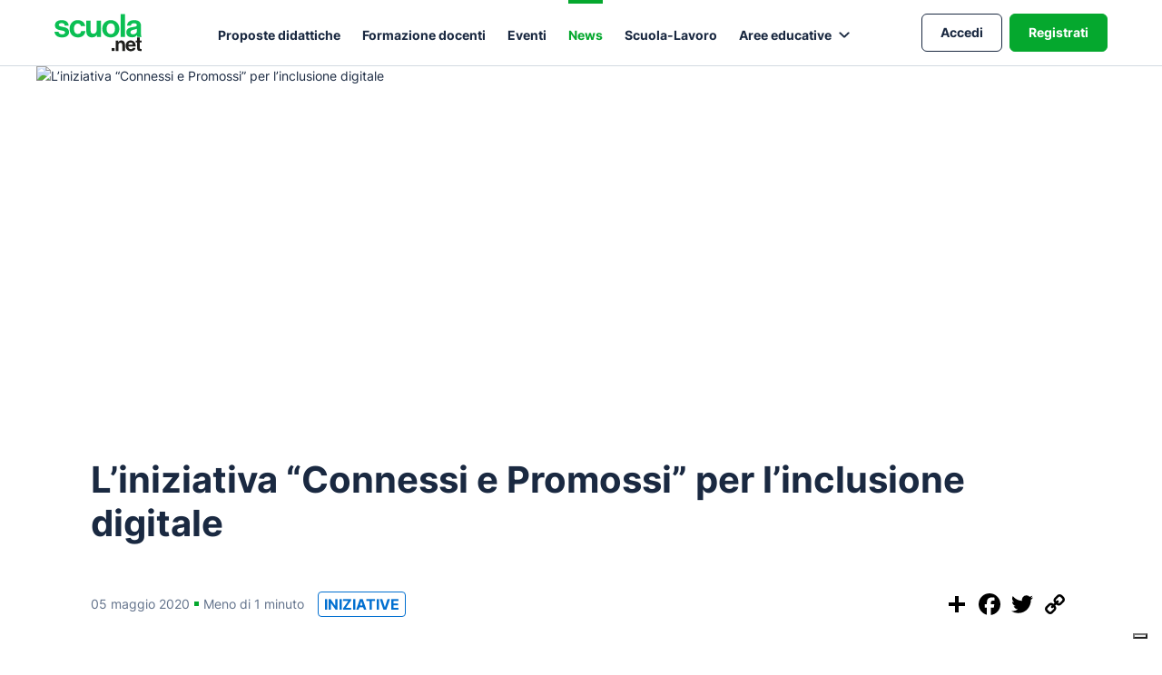

--- FILE ---
content_type: text/html; charset=UTF-8
request_url: https://www.scuola.net/news/195/l-iniziativa-connessi-e-promossi-per-l-inclusione-digitale
body_size: 6356
content:
<!doctype html>
<html lang="it">
    <head>
        <meta charset="utf-8">
        <meta name="viewport" content="width=device-width, initial-scale=1.0">

        <title>L’iniziativa “Connessi e Promossi” per l’inclusione digitale
    -
    Scuola.net</title>

            <meta name="description" content="WINDTRE rinnova il suo impegno a favore dell’inclusione digitale con il progetto “Connessi e Promossi”, mirato a sanare possibili situazioni discriminanti per m" />


    <link rel="canonical" href="https://www.scuola.net/news/195/l-iniziativa-connessi-e-promossi-per-l-inclusione-digitale" />


                      <!-- Required -->
          <meta property="og:url" content="https://www.scuola.net/news/195/l-iniziativa-connessi-e-promossi-per-l-inclusione-digitale" />
          <meta property="og:title" content="L’iniziativa “Connessi e Promossi” per l’inclusione digitale - Scuola.net" />
          <meta property="og:description" content="WINDTRE rinnova il suo impegno a favore dell’inclusione digitale con il progetto “Connessi e Promossi”, mirato a sanare possibili situazioni discriminanti per m" />
          <meta property="og:image" content="https://www.scuola.net/uploads/media/news/0001/03/60b20bcd84de68a432a1813478e194d6c4f0bc39.jpeg" />
          <meta property="og:image:width" content="1200" />
          <meta property="og:image:height" content="694" />

          <!-- Optional -->
          <meta property="og:type" content="website" />
          <meta property="og:locale" content="it_IT" />
        

    
        <!-- Facebook domain verification -->
        <meta name="facebook-domain-verification" content="46tmshtw5kw65ji7mek5kriig46vtt" />

                                                          <!-- Google Analytics -->
  <script async src="https://www.googletagmanager.com/gtag/js?id=G-SZ9TQT1L54"></script>
  <script>
    window.dataLayer = window.dataLayer || [];
    function gtag(){dataLayer.push(arguments);}
    gtag('js', new Date());

    // Maps 'dimension1' to 'project-id'.
    gtag('config', 'G-SZ9TQT1L54', {
        'anonymize_ip': true,
        'custom_map': {'dimension1': 'project-id'}
    });

            // Default config
        gtag('event', 'project_dimension', {'project-id': ''});
      </script>
  <!-- End Google Analytics -->

                                            <!-- Iubenda Cookie Solution -->
    <!--
        <script type="text/javascript">
            var _iub = _iub || [];
            _iub.csConfiguration = {"invalidateConsentWithoutLog":true,"consentOnContinuedBrowsing":false,"perPurposeConsent":true,"whitelabel":false,"lang":"it","siteId":2041488,"floatingPreferencesButtonDisplay":"bottom-left","cookiePolicyId":12574998,"cookiePolicyUrl":"https://scuola.net/cookie-policy?fromIubenda=1", "banner":{ "acceptButtonDisplay":true,"customizeButtonDisplay":true,"acceptButtonColor":"#0ABF53","acceptButtonCaptionColor":"white","customizeButtonColor":"#DADADA","customizeButtonCaptionColor":"#4D4D4D","rejectButtonColor":"#0ABF53","rejectButtonCaptionColor":"white","position":"bottom","textColor":"black","backgroundColor":"white","rejectButtonDisplay":true,"listPurposes":true,"explicitWithdrawal":true }};
        </script>
        <script type="text/javascript" src="//cdn.iubenda.com/cs/iubenda_cs.js" charset="UTF-8" async></script>
        -->

        <script type="text/javascript"> var _iub = _iub || [];
    _iub.csConfiguration = {
        "askConsentAtCookiePolicyUpdate": true,
        "floatingPreferencesButtonDisplay": "bottom-right",
        "perPurposeConsent": true,
        "siteId": 2041488,
        "whitelabel": false,
        "cookiePolicyId": 12574998,
        "lang": "it",
        "cookiePolicyUrl": "https://scuola.net/cookie-policy?fromIubenda=1",
        "banner": {
            "acceptButtonCaptionColor": "white",
            "acceptButtonColor": "#0073CE",
            "acceptButtonDisplay": true,
            "backgroundColor": "white",
            "closeButtonRejects": true,
            "customizeButtonCaptionColor": "#4D4D4D",
            "customizeButtonColor": "#DADADA",
            "customizeButtonDisplay": true,
            "explicitWithdrawal": true,
            "listPurposes": true,
            "ownerName": "scuola.net",
            "position": "bottom",
            "rejectButtonCaptionColor": "white",
            "rejectButtonColor": "#0073CE",
            "rejectButtonDisplay": true,
            "showTotalNumberOfProviders": true,
            "textColor": "black"
        }
    };
    </script>
    
    <script type="text/javascript" src="//cs.iubenda.com/sync/2041488.js"></script>
    <script type="text/javascript" src="//cdn.iubenda.com/cs/iubenda_cs.js" charset="UTF-8" async></script>


                <!-- Facebook Pixel Code -->
    <script type="text/plain" class="_iub_cs_activate" data-iub-purposes="4">
    !function(f,b,e,v,n,t,s)
    {if(f.fbq)return;n=f.fbq=function(){n.callMethod?
    n.callMethod.apply(n,arguments):n.queue.push(arguments)};
    if(!f._fbq)f._fbq=n;n.push=n;n.loaded=!0;n.version='2.0';
    n.queue=[];t=b.createElement(e);t.async=!0;
    t.src=v;s=b.getElementsByTagName(e)[0];
    s.parentNode.insertBefore(t,s)}(window,document,'script',
    'https://connect.facebook.net/en_US/fbevents.js');
    fbq('init', '367302094680721'); 
    fbq('track', 'PageView');
    </script>
    <noscript>
    <img height="1" width="1" 
    src="https://www.facebook.com/tr?id=367302094680721&ev=PageView
    &noscript=1"/>
    </noscript>
    <!-- End Facebook Pixel Code -->

        
                        <!-- Google Tag Manager -->
    <script type="text/plain" class="_iub_cs_activate" data-iub-purposes="4">
        (function(w,d,s,l,i){w[l]=w[l]||[];w[l].push({'gtm.start':
            new Date().getTime(),event:'gtm.js'});var f=d.getElementsByTagName(s)[0],
            j=d.createElement(s),dl=l!='dataLayer'?'&l='+l:'';j.async=true;j.src=
            'https://www.googletagmanager.com/gtm.js?id='+i+dl;f.parentNode.insertBefore(j,f);
        })(window,document,'script','dataLayer','GTM-WDSS56SX');
    </script>
    <!-- End Google Tag Manager -->

        
                    <!-- Bootstrap -->
            <link rel="stylesheet" href="https://stackpath.bootstrapcdn.com/bootstrap/4.3.1/css/bootstrap.min.css" integrity="sha384-ggOyR0iXCbMQv3Xipma34MD+dH/1fQ784/j6cY/iJTQUOhcWr7x9JvoRxT2MZw1T" crossorigin="anonymous">

            <!-- Select2 -->
            <link href="https://cdnjs.cloudflare.com/ajax/libs/select2/4.0.10/css/select2.min.css" rel="stylesheet" />

            <!-- Swiper -->
            <link rel="stylesheet" href="https://cdnjs.cloudflare.com/ajax/libs/Swiper/5.4.5/css/swiper.min.css">

            <!-- AOS -->
            <link href="https://unpkg.com/aos@2.3.1/dist/aos.css" rel="stylesheet">

            <!-- Custom CSS -->
            <link rel="stylesheet" href="/build/app.393729ab.css">
        
        <link rel="icon" type="image/x-icon" href="/favicon.ico" />
    </head>
    <body class="news_detail" >
        
                    <nav class="navbar navbar-expand-lg" id="main-navigation">
    <div class="container navContainer">
        <a class="navbar-brand" href="/" aria-label="Homepage Scuola.net"></a>
        <button class="navbar-toggler collapsed" type="button" data-toggle="collapse" data-target="#main-menu" aria-controls="main-menu" aria-expanded="false" aria-label="Attiva/disattiva navigazione">
            <span class="navbar-toggler-icon">
                <span class="item-hamburger"></span>
                <span class="item-hamburger"></span>
                <span class="item-hamburger"></span>
            </span>
        </button>
        <div class="navbar-collapse collapse" id="main-menu">
            <button class="navbar-toggler collapsed" type="button" data-toggle="collapse" data-target="#main-menu" aria-controls="main-menu" aria-expanded="false" aria-label="Attiva/disattiva navigazione">
                <span class="navbar-toggler-icon"></span>
            </button>
            <a class="navbar-brand" href="/"></a>
            <div
                class="navbar-nav">
                                <a class="nav-item nav-link " href="/progetti/">Proposte didattiche</a>
                <a class="nav-item nav-link " href="/formazione-docenti/">Formazione docenti</a>
                <a class="nav-item nav-link " href="/eventi/">Eventi</a>
                <a class="nav-item nav-link active" href="/news/">News</a>
                <a class="nav-item nav-link " href="/pcto/">Scuola-Lavoro</a>

                <div class="nav-item dropdown">
    <a class="nav-item nav-link dropdown-toggle" href="#" id="navbarDropdownSubjects" role="button" data-toggle="dropdown" aria-haspopup="true" aria-expanded="false">
        Aree educative
    </a>
    <div class="dropdown-menu dropdown-menu-right" aria-labelledby="navbarDropdownSubjects">
                    <a class="dropdown-item" href="/aree-educative/Alimentazione">Alimentazione</a>
                    <a class="dropdown-item" href="/aree-educative/Benessere-digitale">Benessere digitale</a>
                    <a class="dropdown-item" href="/aree-educative/Cittadinanza-digitale">Cittadinanza digitale</a>
                    <a class="dropdown-item" href="/aree-educative/Costituzione">Costituzione</a>
                    <a class="dropdown-item" href="/aree-educative/Digital-e-media-literacy">Digital e media literacy</a>
                    <a class="dropdown-item" href="/aree-educative/Educazione-al-rispetto">Educazione al rispetto</a>
                    <a class="dropdown-item" href="/aree-educative/Educazione-all_imprenditorialit%C3%A0">Educazione all&#039;imprenditorialità</a>
                    <a class="dropdown-item" href="/aree-educative/Educazione-alla-legalit%C3%A0">Educazione alla legalità</a>
                    <a class="dropdown-item" href="/aree-educative/Educazione-alla-salute-e-benessere">Educazione alla salute e benessere</a>
                    <a class="dropdown-item" href="/aree-educative/Educazione-ambientale">Educazione ambientale</a>
                    <a class="dropdown-item" href="/aree-educative/Educazione-civica">Educazione civica</a>
                    <a class="dropdown-item" href="/aree-educative/Educazione-finanziaria-e-assicurativa">Educazione finanziaria e assicurativa</a>
                    <a class="dropdown-item" href="/aree-educative/Educazione-fisica">Educazione fisica</a>
                    <a class="dropdown-item" href="/aree-educative/Educazione-stradale">Educazione stradale</a>
                    <a class="dropdown-item" href="/aree-educative/Orientamento">Orientamento</a>
                    <a class="dropdown-item" href="/aree-educative/Steam">Steam</a>
                    <a class="dropdown-item" href="/aree-educative/Sviluppo-economico-e-sostenibilit%C3%A0">Sviluppo economico e sostenibilità</a>
                    <a class="dropdown-item" href="/aree-educative/Turismo-scolastico">Turismo scolastico</a>
                    <a class="dropdown-item" href="/aree-educative/Valorizzazione-del-territorio">Valorizzazione del territorio</a>
            </div>
</div>

                                    <div class="divider-mobile"></div>                    
                    <div class="wrapper-signup">
                        <a class="nav-item btn btn-primary flat reserved-area " href="/login">Accedi</a>
                        <a class="nav-item btn register " href="/registrazione/v2/register">Registrati</a>
                    </div>
                            </div>
        </div>
        <div class="reserved-area-mobile navbar-nav">
                            <a class="login-mobile" href="/login">Accedi</a>
                    </div>
    </div>
</nav>

        
        
                <div style="width: 100%; display: flex; justify-content: center; align-items: center;">
		<img class="heroStatic detail-article" src="" alt="L’iniziativa “Connessi e Promossi” per l’inclusione digitale" style="object-fit: cover; object-position: center; width: 100%;">
	</div>

        
        <div id="main-container" class="container">
              <div class="row row-detail-article">

        <div class="col-12">
            <div class="content-left">
                <div class="row">
                    <div class="col-12">
                        <h1>L’iniziativa “Connessi e Promossi” per l’inclusione digitale</h1>
                    </div>
                </div>
                <div class="row align-items-center">
                    <div class="col-lg-8">
                        <div class="d-flex align-items-center">
                            <div class="date">
                                05 maggio 2020
                                <span class="square"></span>
                                                                Meno di 1 minuto
                            </div>
                            <div class="item-category ml-4">INIZIATIVE</div>
                        </div>
                    </div>

                    <div
                        class="col-lg-4">
                        <!-- AddToAny BEGIN -->
                        <div class="a2a_kit a2a_kit_size_32 a2a_default_style d-flex justify-content-lg-end" data-a2a-icon-color="white,black">
                            <a class="a2a_dd" href="https://www.addtoany.com/share" aria-label="Condividi questo post"></a>
                            <a class="a2a_button_facebook" aria-label="Condividi su Facebook"></a>
                            <a class="a2a_button_twitter" aria-label="Condividi su Twitter"></a>
                            <a class="a2a_button_copy_link" aria-label="Copia il link"></a>
                            <a class="a2a_button_whatsapp d-md-none d-block" aria-label="Condividi su WhatsApp"></a>
                        </div>
                        <script async src="https://static.addtoany.com/menu/page.js"></script>
                        <!-- AddToAny END -->
                    </div>
                </div>
                <div class="row">
                    <div class="col">
                        <div class="detailBlock">
                            <p>Dopo aver sostenuto la didattica a distanza mettendo a disposizione delle scuole 100 GB di connessione gratuita con l&rsquo;iniziativa &ldquo;<a href="https://www.scuola.net/progetti/61/studiare-connessi-un-nuovo-modo-di-fare-scuola">Studiare Connessi - Un nuovo modo di fare scuola</a>&rdquo;, <strong>WINDTRE rinnova il suo impegno a favore dell&rsquo;inclusione digitale</strong> con il progetto &ldquo;<a href="https://www.windtre.it/servizi-windtre-dedicati-ai-giovani/connessi-e-promossi-didattica-a-distanza/" target="_blank">Connessi e Promossi</a>&rdquo;.</p>

<p>&nbsp;</p>

<p>Siamo nella fase terminale dell&rsquo;anno scolastico, nessuno &egrave; a rischio di bocciatura per decreto ministeriale, ma sicuramente docenti e studenti non rallentano il loro impegno di studio a distanza. Ci sono poi i giovani maturandi impegnati in vista dell&rsquo;esame che dovranno affrontare in una o in un&rsquo;altra modalit&agrave;.</p>

<p>&nbsp;</p>

<p><strong>Per sanare possibili situazioni discriminanti per mancanza di connessione</strong>, con &ldquo;Connessi e Promossi&rdquo; WINDTRE mette a disposizione delle scuole 50 GB aggiuntivi al mese per quattro mesi da caricare direttamente sulla sim WINDTRE degli studenti che necessitano di connettivit&agrave;, al costo una tantum di soli 15 euro: costi ridotti che le scuole possono sostenere grazie ai fondi del Decreto Cura Italia.</p>

<p>&nbsp;</p>

<p><strong>Per aderire ogni Istituto deve accedere alla sezione dedicata a &ldquo;Connessi e Promossi&rdquo;</strong> del sito WINDTRE, seguire la procedura indicata e inviare la richiesta di attivazione.</p>

<p>&nbsp;</p>

<p><strong>C&rsquo;&egrave; tempo fino al 31 maggio.</strong></p>
                        </div>

                        
                        
                    </div>
                </div>
                                    <div class="row">
                        <div class="col">
                            <div class="detailBlock border-0">
                                <h3 class="underlinedTitle" data-caos="fade-up">Ti potrebbero interessare</h3>
                                <ul class="list-productItem pl-0" data-caos="fade-up">
                                                                            <li class="productItem">
            <div class="productItem-cover" style="background-image: url('/uploads/media/news/0001/28/thumb_27820_news_small.jpeg')" aria-hidden="true"></div>
        <div class="productItem-body">
        <div class="productItem-body-block">
            <span class="tag news">NEWS</span>
        </div>
        <div class="productItem-body-block">
            <h2>Insegnare le materie STEM in modo creativo</h2>
                    </div>
        <div class="date">
            23 January 2026
                        <span class="square"></span>
            2 minuti
        </div>
        <div class="button-wrapper">
            <a href="/news/1132/insegnare-le-materie-stem-in-modo-creativo" class="btn btn-primary flat">Continua</a>
        </div>
    </div>
</li>

                                                                            <li class="productItem">
            <div class="productItem-cover" style="background-image: url('/uploads/media/news/0001/28/thumb_27783_news_small.jpeg')" aria-hidden="true"></div>
        <div class="productItem-body">
        <div class="productItem-body-block">
            <span class="tag news">NEWS</span>
        </div>
        <div class="productItem-body-block">
            <h2>Podcast e realtà aumentata: nuove strategie digitali per la didattica primaria</h2>
                    </div>
        <div class="date">
            20 January 2026
                        <span class="square"></span>
            4 minuti
        </div>
        <div class="button-wrapper">
            <a href="/news/1130/podcast-e-realta-aumentata-nuove-strategie-digitali-per-la-didattica-primaria" class="btn btn-primary flat">Continua</a>
        </div>
    </div>
</li>

                                                                            <li class="productItem">
            <div class="productItem-cover" style="background-image: url('/uploads/media/news/0001/28/thumb_27475_news_small.jpeg')" aria-hidden="true"></div>
        <div class="productItem-body">
        <div class="productItem-body-block">
            <span class="tag news">NEWS</span>
        </div>
        <div class="productItem-body-block">
            <h2>Il ruolo chiave del referente e del coordinatore di classe nei casi di bullismo e cyberbullismo a scuola</h2>
                    </div>
        <div class="date">
            08 January 2026
                        <span class="square"></span>
            4 minuti
        </div>
        <div class="button-wrapper">
            <a href="/news/1125/il-ruolo-chiave-del-referente-e-del-coordinatore-di-classe-nei-casi-di-bullismo-e-cyberbullismo-a-scuola" class="btn btn-primary flat">Continua</a>
        </div>
    </div>
</li>

                                                                    </ul>
                            </div>
                        </div>
                    </div>
                
                                            </div>
        </div>
    </div>

        </div>

                    <div class="footer">
    <div class="container">
        <div class="row">
            <div class="col">
                <div class="text-center mb-3">
                    <a class="d-iniline-flex" href="/">
                        <img class="logo" alt="scuolanet logo" src="/build/img/layout/scuola-w.e9693b84.svg">
                    </a>
                </div>
                <div class="navbar-nav subNav">
                    <a class="subNav-item" href="https://www.youtube.com/channel/UC21xR2cVPdQTiBGFsYEscUA" target="_blank">
                        <img alt="YouTube" src="/build/img/icons/yt.6d358298.png">
                    </a>
                    <a class="subNav-item" href="https://www.facebook.com/scuola.net.edu/" target="_blank">
                        <img alt="Facebook" src="/build/img/icons/fb.9f4f1a63.png">
                    </a>
                    <a class="subNav-item" href="https://www.instagram.com/scuolanet/" target="_blank">
                        <img alt="Instagram" src="/build/img/icons/instagram.4a699970.png">
                    </a>
                </div>
                <a href="/cookie-policy" class="footer-link">Cookie policy</a>
                |
                <a href="/privacy-policy" class="footer-link">Privacy policy</a>
                |
                <a href="/chi-siamo" class="footer-link">Chi siamo</a>
                |
                                <a href="/richieste-di-aiuto/nuova-richiesta" class="footer-link">CONTATTI</a>
            </div>
        </div>
        <div class="row">
            <div class="col footer-credits">
                Scuola.net è un progetto La Fabbrica S.r.l. società benefit - Viale Monza 259, 20126 - Milano - P.iva 12620050158 – Registro Imprese Milano n. 12620050158 - REA MI-1572758 - CapSoc 343.290,28€ int. vers.
            </div>
        </div>
    </div>
</div>

        
                        <!-- Google Tag Manager (noscript) -->
    <noscript type="text/plain" class="_iub_cs_activate" data-iub-purposes="4">
        <iframe src="https://www.googletagmanager.com/ns.html?id=GTM-WDSS56SX" height="0" width="0" style="display:none;visibility:hidden"></iframe>
    </noscript>
    <!-- End Google Tag Manager (noscript) -->

        
                        <!-- jQuery -->
            <script src="https://code.jquery.com/jquery-3.4.1.min.js" integrity="sha256-CSXorXvZcTkaix6Yvo6HppcZGetbYMGWSFlBw8HfCJo=" crossorigin="anonymous"></script>

            <!-- Bootstrap -->
            <script src="https://cdnjs.cloudflare.com/ajax/libs/popper.js/1.14.7/umd/popper.min.js" integrity="sha384-UO2eT0CpHqdSJQ6hJty5KVphtPhzWj9WO1clHTMGa3JDZwrnQq4sF86dIHNDz0W1" crossorigin="anonymous"></script>
            <script src="https://stackpath.bootstrapcdn.com/bootstrap/4.3.1/js/bootstrap.min.js" integrity="sha384-JjSmVgyd0p3pXB1rRibZUAYoIIy6OrQ6VrjIEaFf/nJGzIxFDsf4x0xIM+B07jRM" crossorigin="anonymous"></script>

            <!-- Select2 -->
            <script src="https://cdnjs.cloudflare.com/ajax/libs/select2/4.0.10/js/select2.min.js"></script>

            <!-- Swiper -->
            <script src="https://cdnjs.cloudflare.com/ajax/libs/Swiper/5.4.5/js/swiper.min.js"></script>

            <!-- AOS -->
            <script src="https://unpkg.com/aos@2.3.1/dist/aos.js"></script>

            <!-- JS Cookies -->
            <script src="https://cdn.jsdelivr.net/npm/js-cookie@rc/dist/js.cookie.min.js"></script>

            <!-- FOSJsRoutingBundle -->
            <script src="/bundles/fosjsrouting/js/router.min.js"></script>
            <script src="/js/routing?callback=fos.Router.setData"></script>

                            <!-- Getsitecontrol -->
                <script type="text/plain" class="_iub_cs_activate" data-iub-purposes="4" async data-suppressedsrc="//l.getsitecontrol.com/p4r5n3z7.js"></script>
            
            <!-- Custom JavaScript -->
            <script src="/build/runtime.a98e9365.js"></script><script src="/build/app.e077a777.js"></script>
        
    
        <!-- Required for iframe resizing (contained page) -->
        <script src="/js/iframeResizer.contentWindow.min.js"></script>
    </body>
</html>


--- FILE ---
content_type: text/javascript
request_url: https://www.scuola.net/build/app.e077a777.js
body_size: 1604
content:
(self.webpackChunk=self.webpackChunk||[]).push([[2143],{15177:function(t,n,a){function o(t){const n=$(t).find("#ajax-interaction");$("#ajax-interaction").replaceWith(n);const a=n.data("current-url");a&&history.pushState({},"",a),AOS.refreshHard();const o=new CustomEvent("content-replaced");document.dispatchEvent(o);const e=n.data("scroll-target");e&&$("html, body").animate({scrollTop:$(e).offset().top},400)}function e(){$(document).on("click","#ajax-interaction .pagination a[href]",(function(t){t.preventDefault();const n=$(this).attr("href");$.get(n,(function(t){o(t)}))})),$(document).on("click","#ajax-interaction .wrapper-load-more-items a[href]",(function(t){t.preventDefault();const n=$(this).attr("href");$.get(n,(function(t){!function(t){const n=$(t).find("#ajax-interaction");$("#ajax-interaction").find("ul").append(n.find("li")),$("#ajax-interaction").find(".wrapper-load-more-items").replaceWith(n.find(".wrapper-load-more-items")),AOS.refreshHard()}(t)}))})),$(document).on("change",".ajax-form :input",(function(t){const n=$(this).closest("form");if(n.hasClass("no-submit-on-change"))return;const a=n.attr("action"),e=n.attr("method").toUpperCase(),i=n.serialize();$.ajax({url:a,method:e,data:i,success:function(t){o(t)}})})),$(document).on("submit",".ajax-submit-form",(function(t){t.preventDefault();const n=$(this),a=n.attr("action"),e=n.attr("method").toUpperCase(),i=n.serialize();$.ajax({url:a,method:e,data:i,success:function(t){o(t)}})}))}a(13501),window.addEventListener("resize",(()=>{const t=.01*window.innerHeight;document.documentElement.style.setProperty("--vh",`${t}px`)})),$(document).ready((function(){!function(){let t=window.pageYOffset;const n=$("#main-navigation").outerHeight()+35;$(window).scroll((function(){const a=window.pageYOffset;window.pageYOffset>0?(t>a?$("#main-navigation").css("top","0"):$("#main-navigation").css("top","-"+n+"px"),t=a):$("#main-navigation").css("top","0")}))}(),$(".select2-simple").select2(),$('[data-toggle="popover"]').popover();let t=!0;1===$(".swiper-simple .swiper-slide").length&&(t=!1),new Swiper(".swiper-simple",{direction:"horizontal",loop:t,resistanceRatio:0,pagination:{el:".swiper-pagination",clickable:!0},navigation:{nextEl:".swiper-button-next",prevEl:".swiper-button-prev"},autoplay:{delay:5e3}}),$("#ajax-interaction").length>0&&e(),$(document).on("click","[data-modal-confirm]",(function(t){t.preventDefault();const n=$(this),a=n.data("modal-confirm-title")||"Attenzione",o=n.data("modal-confirm")||"Sei sicuro?",e=$(`\n<div class="modal fade" tabindex="-1" role="dialog" aria-hidden="true">\n  <div class="modal-dialog modal-dialog-centered" role="document">\n    <div class="modal-content">\n      <div class="modal-header">\n        <h5 class="modal-title">${a}</h5>\n      </div>\n      <div class="modal-body">\n        <span class="mainDescription">${o}</span>\n      </div>\n      <div class="modal-footer button-wrapper">\n        <button type="button" class="btn btn-secondary" data-dismiss="modal">Annulla</button>\n        <button type="button" class="btn btn-primary">Continua</button>\n      </div>\n    </div>\n  </div>\n</div>\n`),i=n.closest("form");e.find("button.btn-primary").on("click",(function(){i.length>0&&i.submit(),e.modal("hide")})),e.appendTo("body").modal().on("hidden.bs.modal",(function(t){e.remove()}))})),$(document).on("click",'[data-modal-alert]:not([data-modal-alert=""])',(function(t){t.preventDefault();const n=$(this),a=n.data("modal-alert-title")||"Attenzione",o=n.data("modal-alert"),e=n.data("modal-alert-url")||"#",i=n.data("modal-alert-button")||"Ok",s=$(`\n<div class="modal fade" tabindex="-1" role="dialog" aria-hidden="true">\n  <div class="modal-dialog modal-dialog-centered" role="document">\n    <div class="modal-content">\n      <div class="modal-header">\n        <h5 class="modal-title">${a}</h5>\n      </div>\n      <div class="modal-body">\n        <span class="mainDescription">${o}</span>\n      </div>\n      <div class="modal-footer button-wrapper">\n        <a href="${e}" class="btn btn-primary"${"#"===e?' data-dismiss="modal"':""}>${i}</a>\n      </div>\n    </div>\n  </div>\n</div>\n`);s.appendTo("body").modal().on("hidden.bs.modal",(function(t){s.remove()}))})),$("[data-append-to-body=true]").each((function(){const t=$(this);t.parent("body").length>0||t.appendTo("body")}));const n=$(".content-right");let a=n.length>0?n.position().top:0,o=!1;$(document).on("scroll",(function(){n.length>0&&(a=n.position().top,a>0&&!o?(n.css("transition","all ease-out 0.5s"),n.css("box-shadow","0 0.4rem 2rem rgba(0, 0, 0, 0.2)"),o=!0):0===a&&o&&(n.css("transition","all ease-out 0.5s"),n.css("box-shadow","none"),o=!1))}))}))},13501:function(t,n,a){"use strict";a.r(n)}},function(t){var n;n=15177,t(t.s=n)}]);

--- FILE ---
content_type: application/javascript
request_url: https://www.scuola.net/js/routing?callback=fos.Router.setData
body_size: 621
content:
/**/fos.Router.setData({"base_url":"","routes":{"api_municipalities":{"tokens":[["variable","\/","[^\/]++","province"],["text","\/api\/comuni"]],"defaults":{"province":null},"requirements":[],"hosttokens":[],"methods":[],"schemes":[]},"api_schools_mfs":{"tokens":[["variable","\/","[^\/]++","municipality"],["text","\/api\/scuole\/mfs"]],"defaults":{"municipality":null},"requirements":[],"hosttokens":[],"methods":[],"schemes":[]},"api_schools":{"tokens":[["variable","\/","[^\/]++","registrationType"],["variable","\/","[^\/]++","municipality"],["text","\/api\/scuole"]],"defaults":{"municipality":null,"registrationType":null},"requirements":[],"hosttokens":[],"methods":[],"schemes":[]},"api_school_grades":{"tokens":[["variable","\/","[^\/]++","registrationType"],["text","\/api\/gradi-scuole"]],"defaults":{"registrationType":null},"requirements":[],"hosttokens":[],"methods":[],"schemes":[]},"api_provinces":{"tokens":[["text","\/api\/province"]],"defaults":[],"requirements":[],"hosttokens":[],"methods":[],"schemes":[]},"api_schools_from_province":{"tokens":[["text","\/scuole"],["variable","\/","[^\/]++","province"],["text","\/api\/province"]],"defaults":{"province":null},"requirements":[],"hosttokens":[],"methods":[],"schemes":[]},"request_educational_kit_custom":{"tokens":[["text","\/kit\/richiedi-kit-didattico"],["variable","\/","[^\/]++","internalName"]],"defaults":[],"requirements":[],"hosttokens":[],"methods":["GET","POST"],"schemes":[]},"custom_request_educational_kit":{"tokens":[["text","\/sezione\/kit\/richiedi-kit-didattico"],["variable","\/","[^\/]++","internalName"]],"defaults":[],"requirements":[],"hosttokens":[],"methods":["GET","POST"],"schemes":[]},"request_educational_kit_minisite":{"tokens":[["text","\/kit\/richiedi-kit-didattico"],["variable","\/","[^\/]++","internalName"],["text","\/minisite"]],"defaults":[],"requirements":[],"hosttokens":[],"methods":["GET","POST"],"schemes":[]},"edit_school_minisite":{"tokens":[["text","\/modifica-scuola"],["variable","\/","[^\/]++","internalName"],["text","\/minisite"]],"defaults":[],"requirements":[],"hosttokens":[],"methods":["GET","POST"],"schemes":[]},"pcto_download_convention":{"tokens":[["text","\/scarica-convenzione"],["variable","\/","[^\/]++","slug"],["variable","\/","\\d+","id"],["text","\/pcto"]],"defaults":[],"requirements":{"id":"\\d+"},"hosttokens":[],"methods":["GET","POST"],"schemes":[]},"project_request_educational_kit":{"tokens":[["variable","\/","[^\/]++","landing"],["text","\/richiedi-kit-didattico"],["variable","\/","[^\/]++","slug"],["variable","\/","\\d+","id"],["text","\/progetti"]],"defaults":{"landing":null},"requirements":{"id":"\\d+"},"hosttokens":[],"methods":["GET","POST"],"schemes":[]},"project_download_generic_informative_material":{"tokens":[["text","\/scarica-materiale-informativo\/generico"],["variable","\/","\\d+","id"],["text","\/progetti"]],"defaults":[],"requirements":{"id":"\\d+"},"hosttokens":[],"methods":["GET","POST"],"schemes":[]},"project_download_informative_material":{"tokens":[["variable","\/","\\d+","mediaId"],["text","\/scarica-materiale-informativo"],["variable","\/","\\d+","id"],["text","\/progetti"]],"defaults":[],"requirements":{"id":"\\d+","mediaId":"\\d+"},"hosttokens":[],"methods":["GET","POST"],"schemes":[]}},"prefix":"","host":"www.scuola.net","port":"","scheme":"https","locale":"it"});

--- FILE ---
content_type: text/plain; charset=utf-8
request_url: https://events.getsitectrl.com/api/v1/events
body_size: 556
content:
{"id":"67093bed3134c23b","user_id":"67093bed317d0210","time":1770146215108,"token":"1770146215.7d90843f9ff0f1349302915ae67481dc.579190abdcd46dcbacae04ee630a3e55","geo":{"ip":"3.150.131.2","geopath":"147015:147763:220321:","geoname_id":4509177,"longitude":-83.0061,"latitude":39.9625,"postal_code":"43215","city":"Columbus","region":"Ohio","state_code":"OH","country":"United States","country_code":"US","timezone":"America/New_York"},"ua":{"platform":"Desktop","os":"Mac OS","os_family":"Mac OS X","os_version":"10.15.7","browser":"Other","browser_family":"ClaudeBot","browser_version":"1.0","device":"Spider","device_brand":"Spider","device_model":"Desktop"},"utm":{}}